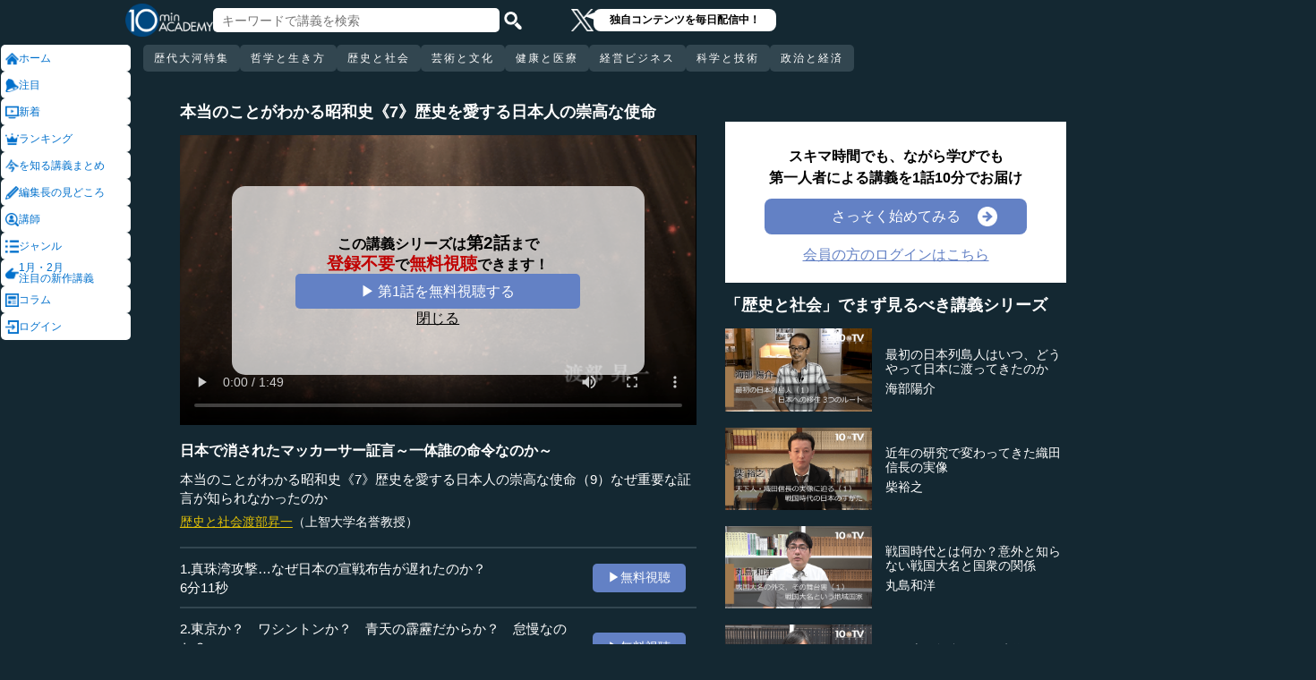

--- FILE ---
content_type: text/html; charset=UTF-8
request_url: https://10mtv.jp/pc/content/detail.php?movie_id=998
body_size: 20384
content:
<!DOCTYPE html>
<html lang="ja">
<head>
 <meta http-equiv="Content-Type" content="text/html; charset=UTF-8" />
 <script type="text/javascript" src="/js/jquery-1.9.0.min.js"></script>

<meta name="robots" content="noarchive" />
<link rel="stylesheet" type="text/css" href="https://10mtv.jp//pc/css/common.css.php">
<link rel="stylesheet" href="https://10mtv.jp//pc/css/flipsnap.css.php">
<script type="text/javascript" src="https://10mtv.jp/js/custom-scripting.js"></script>
<script type="text/javascript" src="https://10mtv.jp/js/util.js"></script>
<script type="text/javascript" src="https://10mtv.jp/js/flipsnap.min.js"></script>



<link href="https://10mtv.jp/js/lity-1.6.1/dist/lity.css" rel="stylesheet">
<script src="https://10mtv.jp/js/lity-1.6.1/dist/lity.js"></script>

<script src="/v2/js/jquery.lazyload.js"></script>

<link rel="stylesheet" href="https://10mtv.jp/pc/css/thumbnail.css.php" media="screen">
<script type="text/javascript" src="https://10mtv.jp/js/thumbnail.js.php"></script>

<style>
body {
	overflow-x: hidden;
}

#pagetop_box{
	left: auto;
	right: 15px;
	bottom: 120px;
}

.header-common{
	width: 100%;
	position: fixed;
	top: 0;
	z-index: 100;
	height: auto;
	background: #142832;
}
.left-menu{
	position: absolute;
	left: 0;
	top: 0;
	/*height: 100%;*/
	display: flex;
	flex-flow: column;
	/*flex-basis: 150px;
	flex-shrink: 0;*/
	row-gap: 8px;
	background: #142832;
	padding-top: 50px;
	width: 150px;
}
.header-common .left-menu .menu-item{
	display: flex;
	align-items: center;
	column-gap: 5px;
	width: 90%;
	margin-left: 1px;
	background: #fff;
	padding: 5px;
	border: none;
	border-radius: 5px;
	height: 20px;
	color: #0070CC;
}

.header-common .left-menu #mydata-item{
	width: 93.5%;
	margin-left: 0px;
	border-radius: 4px;
}


.mydata-add-class{
	background: #0070CC !important;
	border-bottom-left-radius: 0 !important;
	border-bottom-right-radius: 0 !important;
	color: #fff !important;
}

.header-common .active{
	background: #0070CC !important;
	color: #fff !important;
}
.header-common .left-menu .menu-item img{
	width: 15px;
	height: 15px;
}
.header-common .left-menu .menu-item .icon_text{
	font-size: 12px;
	line-height: 12px;
}
.header-common .header-inner{
	background: #142832;
	width: calc(100% - 150px);
	position: relative;
	margin-left: 150px;
}
.header-common .header-inner .header-top{
	display: flex;
	align-items: center;
	/*justify-content: space-between;*/
	column-gap: 30px;
	height: 45px;
}
.header-common .header-inner .header-logo{
	margin-left: -10px;
}
.header-common .header-inner .header-logo img{
	width: 98px;
	height: auto;
	padding-bottom: 0;
	vertical-align: bottom;
}
.header-common .header-inner .header-search{
	display: flex;
	align-items: center;
	height: 38px;
}
.search-input-box {
	flex-grow: 1;
	height: 70% !important;
	width: 300px !important;
	border: none !important;
	padding: 0 10px !important;
	border-radius: 5px;
}
.header-search img {
	width: 20px;
	height: 20px;
	cursor: pointer;
	padding: 0 5px;
}
.top-dummy{
	width: 150px;
}
/* スクロールバーを非表示化 */
.no-scrollbar::-webkit-scrollbar {
	display: none;
}
.no-scrollbar {
	-ms-overflow-style: none;
	scrollbar-width: none;
}

/* タブメニュー */
.header-common .header-inner .header-tab-menu{
	height: 40px;
	position: relative;
	width: 100%;
	display: grid;
	grid-template-columns: min-content 1fr min-content;
	align-items: center;
	justify-content: center;
}

/* 矢印ボタンのスタイル */
.header-common .header-inner .header-tab-menu .arrow-button {
	background-color: transparent;
	z-index: 10;
	border: none;
	outline: none;
	cursor: pointer;
	display: flex;
	align-items: center;
	justify-content: center;
	transition: all 0.3s ease-in-out;
	padding: 4px 5px;
}
#left-arrow {
	grid-column: 1;
}
#right-arrow {
	grid-column: 3;
}
.header-common .header-inner .header-tab-menu .arrow-button img {
	width: 20px;
	height: 20px;
}

/* 矢印を非表示にするクラス */
.hidden {
	opacity: 0;
	pointer-events: none;
	width: 0.1px;
	padding: 0;
	overflow: hidden;
}

/* 横スクロールメニューのスタイル */
.header-common .header-inner .header-tab-menu .scroll-menu {
	display: flex;
	align-items: center;
	overflow-x: auto;
	white-space: nowrap;
	height: 40px;
	gap: 16px;
	grid-column: 2;
}

/* ボタンのスタイル */
.header-common .header-inner .header-tab-menu .menu-button {
	display: inline-block;
	padding: 9px 12px;
	border-radius: 5px;
	height: 30px;
	font-size: 12px;
	line-height: 12px;
	font-weight: 500;
	flex-shrink: 0;
	background-color: #324650;
	transition: background-color 0.3s, color 0.3s;
	border: none;
	outline: none;
	cursor: pointer;
	color: #ffffff;
	letter-spacing: 2px;
}

/* 画面幅が750px以下の場合の調整 */
@media (max-width: 750px) {
	.header-common .header-inner .header-tab-menu {
		grid-template-columns: min-content 1fr;
	}
	#left-arrow {
		grid-column: 1;
	}
	#right-arrow {
		position: absolute;
		top: 0;
		right: 0;
		height: 100%;
		background: #142832;
		z-index: 10;
	}
	.search-input-box {
		width: clamp(150px, calc(100% - 20px), 300px) !important;
	}
}

.header-common .left-menu details{
	box-sizing: border-box;
	background: #fff;
	width: 145px;
	font-size: 12px;
	text-align: left;
	border-radius: 5px;
	margin-left: 1px;
}
.header-common .left-menu details summary{
	cursor: pointer;
	list-style: none;
}
.header-common .left-menu details summary::-webkit-details-marker{
	display: none;
}

.header-common .left-menu details ul{
	margin-top: 2px;
	padding: 0;
	list-style: none;
	max-height: 150px;
	overflow-y: auto;
	width: 100%;
	box-sizing: border-box;
}

.header-common .left-menu details ul::-webkit-scrollbar {
	width: 8px; 
	height: 8px;
}

.header-common .left-menu details ul::-webkit-scrollbar-thumb {
	background-color: #aaa; 
	border-radius: 4px;
}

.header-common .left-menu details ul::-webkit-scrollbar-corner {
	border-bottom-right-radius: 5px; 
	background: transparent;
}

.header-common .left-menu details li{
      margin: 0;
}

.header-common .left-menu details a{
	text-decoration: none;
	color: #338CD6;
	display: block;
	width: 100%;
	padding: 6px 8px 6px 17%;
	box-sizing: border-box;
	position: relative;
}

.header-common .left-menu details a::after{
	content: '';
	position: absolute;
	left: 8px;
	right: 8px;
	bottom: 0;

	height: 1px;
	background-color: #ddd;
}

/* 最後の項目には下線を表示しない */
.header-common .left-menu details ul li:last-child a::after{
	content: none;
}

/*
@media screen and (max-height: 1080px) and (max-width: 1920px) {
	.header-common .left-menu details ul{
		max-height: 70px!important;
	}

	.header-common .left-menu details a{
		padding: 2px 8px 2px 17%!important;
	}
}
*/

.mydata-list{
	max-height: 70px!important;
}

.mydata-list-a{
	padding: 2px 8px 2px 17%!important;
}

.top-register-box {
	width: 100%;
	background-color: #FFF;
	font-size: 14px;
	position: fixed;
	bottom: 0;
	left: 0;
	right: 0;
	z-index: 100;
}

.top-register-warp {
	margin: 7px 4px;
	background: #FFD700;
	border-radius: 5px;
}

.top-register-inner {
	display: flex;
	justify-content: center;
	align-items: center;
	gap: 40px;
	width: 980px;
	margin: 0 auto;
	padding: 5px 0;
}

.top-register-inner .entry {
	gap: 30px;
	display: flex;
	align-items: center;
	padding: 5px 20px 5px 70px;
	background: #142832;
	color: #fff;
	font-weight: bold;
	border-radius: 5px;
	white-space: nowrap;
	width: 250px;
	box-sizing: border-box;
}

.entry img {
	height: 20px;
	margin-left: auto;
}

.top-register-title {
	white-space: nowrap;
	align-self: center;
}

/* 注目デザイン */
.top-bell {
	position: fixed;
	bottom: 110px;
	right: 11px;
	display: flex;
	z-index: 1001;
}

.top-bell .bell-image {
	background: #fff;
	padding: 15px;
	display: flex;
	align-items: center;
	justify-content: center;
	flex-direction: column;
	border: 0;
	border-radius: 45px;
	width: 45px;
	flex-shrink: 0;
}

.top-bell .bell-image img {
	width: 25px;
	height: auto;
	display: block;
}

.top-bell .bell-image a {
	text-decoration: none;
}

.top-bell .bell-text {
	padding-top: 2px;
	font-size: 12px;
}

.x-area{
	display: flex;
	justify-content: center;
	align-items: center;
	gap: 15px;
	height: 45px;
	margin-left: 50px;
	padding: 20px 0;
}

.x-area .icon{
	flex-shrink: 0;
}

.x-area .icon img{
	width: 25px;
	aspect-ratio: 1 / 1;
	height: auto;
	display: block;
}

.balloon{
	position: relative;
	background: #ffffff;
	padding: 0 10px;
	border-radius: 8px;
	font-size: 12px;
	line-height: 1.3;
	color: #000;
}

.balloon::before{
	content: "";
	position: absolute;
	left: -10px;
	top: 32%;
	transform: translateY(-50%);
	border-width: 4px 11px 4px 0;
	border-style: solid;
	border-color: transparent #ffffff transparent transparent;
}

.balloon p{
	margin: 5px 8px;
	white-space: nowrap;
	font-weight: bold;
}

.balloon a{
	text-decoration: none;
	color: #000;
}
</style>

<script>
var pagetop_flag = false;

$(document).ready(function(){
	const scr_w = screen.width;
	const scr_h = screen.height;
	const aspect = scr_w / scr_h;

	// 幅 <= 1920 かつ 高さ < 1200
	if(scr_w <= 1920 && scr_h >= 600 && scr_h <= 1079 && aspect >= 1.70 && aspect <= 1.85) {
		$("#mydata-details ul").addClass("mydata-list");
		$("#mydata-details ul li a").addClass("mydata-list-a");
	}

	// スクロール位置
	const scr_idex = "0";
	$('#scroll-menu').scrollLeft(scr_idex);

	// トップへ戻るボタン
	var pagetop = $('#pagetop_box');
	$(window).scroll(function(){

		if($(this).scrollTop() > 400 ){
			if(!pagetop_flag){
				pagetop.fadeIn();
				pagetop_flag = true;
			}

	    	}else{
	    		if(pagetop_flag){
			    	pagetop.fadeOut();
	    			pagetop_flag = false;
	    		}
		}

	});

	pagetop.click(function(){
		$('body, html').animate({scrollTop:0}, 500);
		return false;
	});

	// 検索
	$('.top-serach').click(function() {
		$('#fm-header').submit();
	});

	$('#mydata-details').on('toggle', function() {
		const isOpened = this.open;
		if (isOpened) {
			$('#mydata-item').addClass('mydata-add-class');
			$('#mydata-icon').attr('src', 'https://10mtv.jp/v2/images/common/icons/pc/mydata_active.png');
		} else {
			$('#mydata-item').removeClass('mydata-add-class');
			$('#mydata-icon').attr('src', 'https://10mtv.jp/v2/images/common/icons/pc/mydata_inactive.png');
		}
	});

	$('.tab-menu-link').on('click', function(e) {
		var target = this.dataset.href;

		var idx = $('#scroll-menu').scrollLeft();
		if(idx > 0) {
			target = (target.includes('?')) ? target + "&scr_idex=" + idx : target + "?scr_idex=" + idx;
		}

//		setTimeout(function() {
			window.location.href = target;
//		}, 500); 
	});
});

$(document).ready(function() {
	const scrollMenu = $('#scroll-menu');
	const leftArrow = $('#left-arrow');
	const rightArrow = $('#right-arrow');
	const scrollAmount = 200;
	const tolerance = 5;

	const checkArrows = () => {
		// scrollWidthはjQueryでは取得できないため、ネイティブのDOM要素を使用
		const scrollWidth = scrollMenu.prop('scrollWidth');
		const clientWidth = scrollMenu.width();

		// Math.round() を使用して、スクロール値の比較における微小な差を吸収
		const scrollLeft = Math.round(scrollMenu.scrollLeft());
		const maxScrollLeft = Math.round(scrollWidth - clientWidth);

		// スクロールが必要かどうかを判定
		const isScrollNeeded = scrollWidth > clientWidth + tolerance;

		if (isScrollNeeded) {
			// 左矢印の表示/非表示を切り替え
			// scrollLeft が 0 (または tolerance 内) なら非表示
			leftArrow.toggleClass('hidden', scrollLeft <= tolerance);

			// 右矢印の表示/非表示を切り替え
			// scrollLeft が最大スクロール位置 (またはその tolerance 内) なら非表示
			rightArrow.toggleClass('hidden', scrollLeft >= maxScrollLeft - tolerance);
		} else {
			// スクロールが必要ない場合は両方の矢印を非表示
			leftArrow.addClass('hidden');
			rightArrow.addClass('hidden');
		}
	};

	// 左矢印クリック
	leftArrow.on('click', function() {
		// 現在のスクロール位置から scrollAmount 分引く
		scrollMenu.scrollLeft(scrollMenu.scrollLeft() - scrollAmount);

		// スクロール後、矢印のチェックを非同期で実行
		setTimeout(checkArrows, 50);
	});

	// 右矢印クリック時
	rightArrow.on('click', function() {
		// 現在のスクロール位置に scrollAmount 分足す
		scrollMenu.scrollLeft(scrollMenu.scrollLeft() + scrollAmount);

		// スクロール後、矢印のチェックを非同期で実行
		setTimeout(checkArrows, 50);
	});

	// スクロール時とウィンドウリサイズ時に矢印をチェック
	scrollMenu.on('scroll', checkArrows);

	// ウィンドウリサイズ時は、スクロールバーの出現/消失の処理を考慮してディレイを入れる
	$(window).on('resize', function() {
		setTimeout(checkArrows, 150);
	});

	// 初期実行
	checkArrows();
});

</script>

<!-- Google Ad Manager (GPT) -->
<script async src="https://securepubads.g.doubleclick.net/tag/js/gpt.js"></script>


<!-- Google Tag Manager -->
<script>(function(w,d,s,l,i){w[l]=w[l]||[];w[l].push({'gtm.start':
new Date().getTime(),event:'gtm.js'});var f=d.getElementsByTagName(s)[0],
j=d.createElement(s),dl=l!='dataLayer'?'&l='+l:'';j.async=true;j.src=
'https://www.googletagmanager.com/gtm.js?id='+i+dl;f.parentNode.insertBefore(j,f);
})(window,document,'script','dataLayer','GTM-5KW5K8F5');</script>
<!-- End Google Tag Manager -->

<link rel="apple-touch-icon" href="https://10mtv.jp/image/icon2.png">

<title>日本で消されたマッカーサー証言～一体誰の命令なのか～ - 渡部昇一 | 教養動画メディア『テンミニッツ・アカデミー』</title>

<meta property="fb:app_id" content="1668188140098602" />
<meta property="og:type" content="article"/>
<meta property="og:title" content="日本で消されたマッカーサー証言～一体誰の命令なのか～ - 渡部昇一 | 教養動画メディア『テンミニッツ・アカデミー』"/>
<meta property="og:description" content="アメリカ上院軍事・外交合同委員会で語ったマッカーサー証言を、日本のマスコミは一切報道しなかった。アメリカで、その記事が出ていることを知らなかったわけではない。日本のマスコミは、マッカーサーが「日本は自衛のために戦った」と証言した部分を省いて報道しているのだ。上智大学名誉教授・渡部昇一氏によるシリーズ「本当のことがわかる昭和史」第七章・第９回。" />
<meta property="og:site_name" content="テンミニッツ・アカデミー"/>

<meta name="twitter:card" content="summary_large_image">
<meta name="twitter:site" content="@10mtv_opinion">
<meta name="twitter:title" content="日本で消されたマッカーサー証言～一体誰の命令なのか～ - 渡部昇一 | 教養動画メディア『テンミニッツ・アカデミー』">
<meta name="twitter:description" content="アメリカ上院軍事・外交合同委員会で語ったマッカーサー証言を、日本のマスコミは一切報道しなかった。アメリカで、その記事が出ていることを知らなかったわけではない。日本のマスコミは、マッカーサーが「日本は自衛のために戦った」と証言した部分を省いて報道しているのだ。上智大学名誉教授・渡部昇一氏によるシリーズ「本当のことがわかる昭和史」第七章・第９回。">
<meta name="description" content="アメリカ上院軍事・外交合同委員会で語ったマッカーサー証言を、日本のマスコミは一切報道しなかった。アメリカで、その記事が出ていることを知らなかったわけではない。日本のマスコミは、マッカーサーが「日本は自衛のために戦った」と証言した部分を省いて報道しているのだ。上智大学名誉教授・渡部昇一氏によるシリーズ「本当のことがわかる昭和史」第七章・第９回。">
<meta property="og:image" content="https://10mtv.jp/image/movie_poster.php?movie_id=998&lecturer_id=88" />
<meta name="twitter:image" content="https://10mtv.jp/image/movie_poster.php?movie_id=998&lecturer_id=88">

<script type="application/ld+json">
{
	"@context": "https://schema.org",
	"@type": "Article",
	"headline": "日本で消されたマッカーサー証言～一体誰の命令なのか～",
	"image": [
		"https://10mtv.jp/image/movie_poster.php?movie_id=998&lecturer_id=88"
	],
	"datePublished": "2015-09-21T00:00:18+09:00",
	"dateModified": "2015-09-21T00:00:18+09:00",
	"author": {
		"@type": "Person",
		"name": "渡部昇一",
		"jobTitle": "上智大学名誉教授",
		"url": "https://10mtv.jp/pc/content/lecturer_detail.php?lecturer_id=88",
		"worksFor": {
			"@type": "Organization",
			"name": "上智大学名誉教授"
		}
	},
	"publisher": {
		"@type": "Organization",
		"name": "テンミニッツ・アカデミー",
		"logo": {
			"@type": "ImageObject",
			"url": "https://10mtv.jp/v2/images/common/site-image.png"
		}
	},
	"description": "アメリカ上院軍事・外交合同委員会で語ったマッカーサー証言を、日本のマスコミは一切報道しなかった。アメリカで、その記事が出ていることを知らなかったわけではない。日本のマスコミは、マッカーサーが「日本は自衛のために戦った」と証言した部分を省いて報道しているのだ。上智大学名誉教授・渡部昇一氏によるシリーズ「本当のことがわかる昭和史」第七章・第９回。"
}
</script>

<script type="application/ld+json">
{
	"@context": "https://schema.org",
	"@type": "BreadcrumbList",
	"itemListElement":
	[
		{
			"@type": "ListItem",
			"position": 1,
			"name": "テンミニッツ・アカデミー",
			"item": "https://10mtv.jp/"
		},
		{
			"@type": "ListItem",
			"position": 2,
			"name": "講師一覧",
			"item": "https://10mtv.jp/pc/content/lecturer_list.php"
		},
		{
			"@type": "ListItem",
			"position": 3,
			"name": "渡部昇一",
			"item": "https://10mtv.jp/pc/content/lecturer_detail.php?lecturer_id=88"
		},
		{
			"@type": "ListItem",
			"position": 4,
			"name": "日本で消されたマッカーサー証言～一体誰の命令なのか～",
			"item": "https://10mtv.jp/pc/content/detail.php?movie_id=998"
		}
	]
}
</script>

</head>




<body>
<!-- Google Tag Manager (noscript) -->
<noscript><iframe src="https://www.googletagmanager.com/ns.html?id=GTM-5KW5K8F5"
height="0" width="0" style="display:none;visibility:hidden"></iframe></noscript>
<!-- End Google Tag Manager (noscript) -->


<img id="pagetop_box" src="https://10mtv.jp/v2/images/common/back_to_top.png">

<header class="header-common">

	<div class="left-menu">
		<a href="/index.php">
<div class="menu-item">
	<img src="https://10mtv.jp/v2/images/common/icons/pc/home_inactive.png" alt="ホーム">
	<div class="icon_text">ホーム</div>
</div>
</a><a href="/pc/content/detail.php?movie_id=6101"
	onclick="gtag('event', 'select_content', {'group_id': '非会員','item_list_name': 'ホーム枠_注目ダイレクト','item_brand': '歌舞伎はスゴイ','item_name': '歌舞伎はスゴイ(1)市川團十郎の何がスゴイか（前編）','item_category': '歴史と社会','item_category2': '歴史・民族'});">
<div class="menu-item">
	<img src="https://10mtv.jp/v2/images/common/icons/pc/bell_inactive.png" alt="注目">
	<div class="icon_text">注目</div>
</div>
</a><a href="/pc/content/search_list.php">
<div class="menu-item">
	<img src="https://10mtv.jp/v2/images/common/icons/pc/new_inactive.png" alt="新着">
	<div class="icon_text">新着</div>
</div>
</a><a href="/pc/content/ranking.php">
<div class="menu-item">
	<img src="https://10mtv.jp/v2/images/common/icons/pc/rank_inactive.png" alt="ランキング">
	<div class="icon_text">ランキング</div>
</div>
</a><a href="/pc/feature/index.php">
<div class="menu-item">
	<img src="https://10mtv.jp/v2/images/common/icons/pc/special_inactive.png" alt="今を知る講義まとめ">
	<div class="icon_text">を知る講義まとめ</div>
</div>
</a><a href="/pc/highlight/"
	onclick="gtag('event', 'select_content', {'group_id': '非会員','item_list_name': 'ホームボタン_編集長が語る','item_brand': '','item_name': '編集長が語るページ','item_category': '','item_category2': ''});">
<div class="menu-item">
	<img src="https://10mtv.jp/v2/images/common/icons/pc/highlight_inactive.png" alt="編集長の見どころ">
	<div class="icon_text">編集長の見どころ</div>
</div>
</a><a href="/pc/content/lecturer_list.php">
<div class="menu-item">
	<img src="https://10mtv.jp/v2/images/common/icons/pc/lecturer_inactive.png" alt="講師">
	<div class="icon_text">講師</div>
</div>
</a><a href="/pc/content/genre.php"
	onclick="gtag('event', 'select_content', {'group_id': '非会員','item_list_name': 'ホームボタン_ジャンル','item_brand': '','item_name': 'ジャンルページ','item_category': '','item_category2': ''});">
<div class="menu-item">
	<img src="https://10mtv.jp/v2/images/common/icons/pc/genre_inactive.png" alt="ジャンル">
	<div class="icon_text">ジャンル</div>
</div>
</a><a href="/program_guide/"
	onclick="gtag('event', 'select_content', {'group_id': '非会員','item_list_name': 'ホームボタン_注目の新作講義','item_brand': '','item_name': 'プログラムガイド','item_category': '','item_category2': ''});">
<div class="menu-item">
	<img src="https://10mtv.jp/v2/images/common/icons/pc/guide_inactive.png" alt="1月・2月<br>注目の新作講義">
	<div class="icon_text">1月・2月<br>注目の新作講義</div>
</div>
</a><a href="/pc/column/"
	onclick="gtag('event', 'select_content', {'group_id': '非会員','item_list_name': 'ホームボタン_コラム','item_brand': '','item_name': 'コラムページ','item_category': '','item_category2': ''});">
<div class="menu-item">
	<img src="https://10mtv.jp/v2/images/common/icons/pc/column_inactive.png" alt="コラム">
	<div class="icon_text">コラム</div>
</div>
</a><a href="/pc/login.php">
<div class="menu-item">
	<img src="https://10mtv.jp/v2/images/common/icons/pc/login_inactive.png" alt="ログイン">
	<div class="icon_text">ログイン</div>
</div>
</a>
	</div>

	<div class="header-inner">
		<div class="header-top">
			<div class="header-logo">
				<a href="https://10mtv.jp/index.php" style="display: block;text-align: center;">
					<img src="/v2/images/non_member/pc_top_logo.png" alt="テンミニッツ・アカデミー｜有識者による1話10分のオンライン講義">
				</a>
			</div>
			<form method="get" action="https://10mtv.jp/pc/content/search_list.php" id="fm-header">
			<div class="header-search">
				<input type="text" name="keyword" class="search-input-box" value="" placeholder="キーワードで講義を検索">
				<img class="top-serach" src="/v2/images/common/icon_search.png" alt="検索">
			</div>
			</form>
			<div class="x-area">
				<div class="icon">
					<a href="https://x.com/10mtv_opinion" target="_blank" rel="noopener noreferrer">
					<img src="/v2/images/common/icons/logo-white.png" alt="エックス">
					</a>
				</div>
				<div class="balloon">
					<a href="https://x.com/10mtv_opinion" target="_blank" rel="noopener noreferrer">
					<p>
						独自コンテンツを毎日配信中！
					</p>
					</a>
				</div>
			</div>
		</div>
		<div class="header-tab-menu">
			<button id="left-arrow" class="arrow-button hidden" aria-label="前の項目へ">
				<img src="/v2/images/common/icons/pc/left_arrow.png" alt="前へ">
			</button>

			<nav id="scroll-menu" class="scroll-menu no-scrollbar">
				<button class="menu-button tab-menu-link" data-href="/pc/custom/index.php?tag_id=90">歴代大河特集</button><button class="menu-button tab-menu-link" data-href="/index.php?tag_id=4">哲学と生き方</button><button class="menu-button tab-menu-link" data-href="/index.php?tag_id=2">歴史と社会</button><button class="menu-button tab-menu-link" data-href="/index.php?tag_id=5">芸術と文化</button><button class="menu-button tab-menu-link" data-href="/index.php?tag_id=7">健康と医療</button><button class="menu-button tab-menu-link" data-href="/index.php?tag_id=6">経営ビジネス</button><button class="menu-button tab-menu-link" data-href="/index.php?tag_id=3">科学と技術</button><button class="menu-button tab-menu-link" data-href="/index.php?tag_id=1">政治と経済</button>
			</nav>

			<button id="right-arrow" class="arrow-button hidden" aria-label="次の項目へ">
				<img src="/v2/images/common/icons/pc/right_arrow.png" alt="次へ">
			</button>
		</div>
	</div>
</header>
<script src="https://10mtv.jp/v2/js/jquery.lazyload.js"></script>
<script>
// Lazy Loadを起動する
$( function(){
	$( 'img.lazy' ).lazyload({
		threshold: 500 ,		// 200pxの距離まで近づいたら表示する
		effect: "fadeIn" ,		// じわじわっと表示させる
		effect_speed: 1000 ,	// 1秒かけて表示させる
	});

	$( 'img.lazy_doc_img' ).lazyload({
		effect: "fadeIn" ,		// じわじわっと表示させる
		effect_speed: 1000 ,	// 1秒かけて表示させる
		event: 'sporty'
	});
});

$(document).ready(function(){

	const judge_sec = 89;
	const judge_sec2 = "204";
	const free_flag = "0";
	var send_flg = 0;

	// 講義操作
	const video = $('#video_id').get(0);
	if(free_flag == 0) {
		//----------------------------------------------------------
		// video -> timeupdate
		//----------------------------------------------------------
		video.addEventListener("timeupdate", function() {
			if(parseInt(video.currentTime) >= judge_sec){
				video.pause();
				//video.currentTime = 0;
				video.controls = false;
				$("#video_id").css("visibility","hidden");
				$(".video-overlay2").show();
			}
		}, false);
	} else {
		video.addEventListener("ended", function() {
			video.pause();
			video.controls = false;
			//send_flg = 2;
			$("#video_id").removeClass("video_scroll");
			$('#video_scroll_close').hide();
			$('#video_scroll_title').hide();
			$("#video_id").css("visibility","hidden");
			$(".video-overlay2").show();
		}, false);

		video.addEventListener("timeupdate", function() {
			if(send_flg == 1) {
				// 再生時間が80%を超過
				if(parseInt(video.currentTime) >= judge_sec2){
					send_flg = 2;
					send_data(1);
				}
			}
		}, false);
	}

	$("#video_play").click(function(){
		$(".video-overlay").hide();

		// 講義視聴回数を保存
		if(send_flg == 0) {
			send_flg = 1;
			send_data(0);
		}
		video.play();
	});

	// 再生データを送信（初回・80%再生時）
	function send_data(play_type) {
		var send_url = "https://10mtv.jp/api/free_movie/set_free_movie.php";

		$.ajax({
			type: 'POST',
			dataType:'json',
			url:send_url,
			data:{
				movie_id:998,
				hash:"322bb",
				play_type:play_type,
				platform:1,
			},
			success:function(data) {
				console.log("success:"+data.ret);
			},
			error:function(XMLHttpRequest, textStatus, errorThrown) {
				console.log("error");
			}
		});
	}

	$(".close-overlay").click(function(){
		$(".video-overlay").hide();
		video.play();
	});

	var scroll_status = 0;
	$(window).scroll(function () {
		if(send_flg == 1) {
			scroll_pos = $(window).scrollTop();

			if(scroll_pos > $('#video-pos').offset().top-10) {
				if(scroll_status == 0){
					$('#video_id').hide();
					$("#video_id").addClass("video_scroll");
					$('#video_id').fadeIn(500);

					$('#video_scroll_title').fadeIn(500);

					scroll_status = 1;
				}
			} else {
				$("#video_id").removeClass("video_scroll");
				$('#video_scroll_close').hide();
				$('#video_scroll_title').hide();

				scroll_status = 0;
			}
		}
	});

	$('#video_scroll_close').on('click',function(){
    	$("#video_id").removeClass("video_scroll");
		$('#video_scroll_close').hide();
		$('#video_scroll_title').hide();
	});

	$('#video_id').hover(function(){
		if(scroll_status == 1){
			$('#video_scroll_close').show();
		}
	},function(){
		$('#video_scroll_close').hide();
	});
	
	$('#video_scroll_close').hover(function(){
		$('#video_scroll_close').show();
	},function(){
		$('#video_scroll_close').hide();
	});

	$('#video_scroll_title').hover(function(){
		$('#video_scroll_close').show();
	},function(){
		$('#video_scroll_close').hide();
	});
});

// ボタンの開閉処理
document.addEventListener('DOMContentLoaded', () => {
	const detailsElement = document.getElementById("my-details");
	if(detailsElement) {
		const toggleButton = detailsElement.nextElementSibling;
		const maskElement = document.getElementById("mask");

		// ボタンの初期設定
		if (detailsElement.open) {
			toggleButton.textContent = "講義一覧を閉じる\u25b2";
		} else {
			toggleButton.textContent = "講義一覧を見る\u25bc";
		}

		// ボタン開閉時
		detailsElement.addEventListener('toggle', () => {
			if (detailsElement.open) {
				maskElement.classList.remove("hide-text-mask-v2");
				toggleButton.textContent = "講義一覧を閉じる\u25b2";
			} else {
				maskElement.classList.add("hide-text-mask-v2");
				toggleButton.textContent = "講義一覧を見る\u25bc";
			}
		});

		// 開閉処理
		toggleButton.addEventListener('click', () => {
			detailsElement.open = !detailsElement.open;
		});
	}
});

</script>

<style>
body{
	margin: 0;
	padding: 0;
	background: #142832;
}
.main-content{
	width: 100%;
	margin-left: 150px;
	padding: 100px 0 5% 40px;
	background: #142832 !important;
	color: #fff;
}
.inner-content{
	width: 85%;
	margin: 0;
	display: flex;
	justify-content: flex-start;
	min-width: 980px;
}
.inner-content .title{
	/*font-size: clamp(1rem, 1.2vw, 1.2vw);*/
	font-size: 18px;
	font-weight: bold;
	margin-bottom: 15px;
}
.inner-content .inner-left{
	width:53%;
	margin: 15px 3% 0 1%;
}
.video-wrapper{
	position: relative;
	top: 0;
	left: 0;
	width: 100%;
	aspect-ratio: 16 / 9;
	background: #000;
	overflow: hidden;
}
.video-wrapper video{
	background: #000000;
	width: 100%;
	height: 100%
	bject-fit: cover;
	vertical-align: bottom;
}
.video_scroll {
	position: fixed;
	top: 60px;
	bottom: auto;
	right: 10px;
	z-index: 1000;
	width: 278px!important;
	height: 150px;
	background: #000;
	opacity: 1.0;
	border: 1px solid #000000;
	outline: none;
}
#video_scroll_close {
	position:fixed;
	top:10px;
	bottom:auto;
	right:10px;
	z-index:2000;
	cursor:pointer;
	background:#555555;
	color:#cccccc;
	font-size:14px;
	padding:5px;
}

#video_scroll_title {
	position:fixed;
	top:10px;
	bottom:auto;
	right:10px;
	width:270px;
	height:40px;
	z-index:1000;
	background:#000;
	color:#dddddd;
	font-size:14px;
	padding:5px;
}
.video-overlay{
	position: absolute;
	top: 0;
	left: 0;
	width: 100%;
	height: 100%;
	background-color: rgba(0, 0, 0, 0.2);
	display: flex;
	justify-content: center;
	align-items: center;
	z-index: 1;
}
.video-overlay .video-overlay-wrapper{
	display: flex;
	flex-direction: column;
	justify-content: center;
	align-items: center;
	text-align: center;
	row-gap: 10%;
	background: rgba(255, 255, 255, 0.7);
	width: 80%;
	border-radius: 15px;
}
.video-overlay .video-overlay-wrapper .text{
	font-size: clamp(1rem, 1.2vw, 1.2vw);
	color: #000;
	font-weight: bold;
	line-height: 1.2;
}
.video-overlay .video-overlay-wrapper .text span{
	font-size: clamp(1.2rem, 1.4vw, 1.4vw);
	color: #C00000;
}
.video-overlay .video-overlay-wrapper .play-button{
	width: 65%;
	text-align: center;
	padding: 2%;
	background: #6381C5;
	color: #fff;
	font-size: clamp(1rem, 1.2vw, 1.2vw);
	text-decoration: none;
	border-radius: 5px;
	cursor: pointer;
}
.video-overlay .video-overlay-wrapper .close-overlay{
	color: #000;
	font-size: clamp(1rem, 1.2vw, 1.2vw);
	text-decoration: underline;
	cursor: pointer;
}
.video-overlay2{
	display: none;
	position: absolute;
	top: 0;
	left: 0;
	height: 100%;
	width: 100%;
	margin: 0 auto;
	padding: 6% 7% 5%;
	box-sizing: border-box;
	color: #000;
	background: #fff;
}
.video-overlay2 .top-content{
	text-align: left;
	margin-bottom: 8%;
	margin-left: 10.5%;
}
.video-overlay2 .top-content .text{
	display: inline-block;
	background: #142832;
	color: #fff;
	font-size: clamp(1rem, 1.2vw, 1.2vw);
	font-weight: bold;
	margin-top: 2%;
	padding: 2.5%;
}
.video-overlay2 .bottom-content{
	text-align: center;
	font-weight: bold;
}
.video-overlay2 .bottom-content .text{
	margin-bottom: 1%;
	font-size: clamp(1rem, 1.2vw, 1.2vw);
}
.video-overlay2 .bottom-content .register-button{
	display: flex;
	align-items: center;
	justify-content: center;
	gap: 15px;
	width: 75%;
	margin: 0 auto;
	padding: 2%;
	background: #FFD700;
	color: #000;
	border-radius: 6px;
	text-decoration: none;
}
.video-overlay2 .bottom-content .register-button .left{
	display: flex;
	align-items: center;
	justify-content: center;
	font-size: clamp(1.2rem, 1.4vw, 1.4vw);
	letter-spacing: 0.05em;
}
.video-overlay2 .bottom-content .register-button .right{
	display: flex;
	align-items: center;
	justify-content: center;
}
.video-overlay2 .bottom-content .register-button .right img{
	width: 1.8vw;
	min-width: 25px;
}

.video-overlay2 .content .text1{
	font-size: clamp(1.2rem, 1.4vw, 1.4vw);
	font-weight: bold;
}
.video-overlay2 .content .text2{
	font-weight: bold;
	margin-top: 10%;
	font-size: clamp(1.3rem, 1.6vw, 1.6vw);
	line-height: 1.2;
}
.video-overlay2 .content .next-button{
	display: block;
	width: 60%;
	margin: 0 auto;
	margin-top: 10%;
	padding: 2%;
	background: #6381C5;
	text-align: center;
	font-size: clamp(1rem, 1.2vw, 1.2vw);
	color: #fff;
	text-decoration: none;
	border-radius: 5px;
}
.inner-left .video-content .catch{
	margin: 3% 0 2%;
	font-size: 16px;
	font-weight: bold;
}
.inner-left .video-content .movie-name{
	padding-bottom: 1%;
}
.inner-left .other-deta{
	display: flex;
	column-gap: 2%;
	font-size: 14px;
}
.inner-left .other-deta a{
	color: #E1C006;
	text-decoration: underline;
}
.inner-left .series-content{
	margin-top: 3%;
}
.inner-left .series-content .wrapper{
	display: flex;
	position: relative;
	padding: 2% 0;
	align-items: center;
	column-gap: 1%;
	border-bottom: 2px solid #324650;
}
.inner-left .series-content .wrapper-add{
	border-top: 2px solid #324650;
}
.inner-left .series-content .left{
	width: 80%;
}
.inner-left .series-content .left a{
	color: #fff;
	text-decoration: none;
}
.inner-left .series-content .right{
	width: 19%;
	display: flex;
	justify-content: end;
	text-align: center;
}
.inner-left .series-content .right a{
	display: contents;
	width: 100%;
	color: #fff;
	text-decoration: none;
}
.inner-left .series-content .right .free-play-botton {
	width: 85%;
	padding: 5%;
	background: #6381C5;
	border-radius: 5px;
	font-size: 14px;
}
.series-content .unlisted{
	color: #6B7377;
}
.inner-left details {
	padding: 0;
	margin: 0;
	padding-bottom: 15px;
	width: 100%;
}
.inner-left summary {
	list-style: none;
	cursor: pointer;
	display: flex;
	column-gap: 1%;
	align-items: center;
	width: 100%;
	padding: 0;
	margin: 0;
}
.inner-left summary::-webkit-details-marker {
	display: none;
}
.inner-left .toggle-button {
	position: absolute;
	bottom: 0;
	left: 50%;
	transform: translate(-50%, 50%);
	background-color: #FFF;
	color: #000;
	font-weight: bold;
	padding: 0.5% 3%;
	border: 1px solid #324650;
	border-radius: 15px;
	z-index: 1;
	white-space: nowrap;
	cursor: pointer;
}
.inner-left .inner-line {
	border: none;
	border-top: 2px solid #324650;
	margin: 15px 0 0;
	width: 100%;
}
.inner-left details > .wrapper {
	padding-left: 0;
}
.inner-left .series-content details .wrapper:last-child {
	border-bottom: none !important;
	padding-bottom: 0;
}
.inner-left .movie-text {
	margin-top: 5%;
}
.inner-left .movie-text .text-data{
	position:relative;
	padding-top: 5%;
}
.inner-left .movie-text .text-data a{
	color: #fff;
	text-decoration: underline;
	text-underline-offset: 2px;
}
.inner-left .movie_category .genre-link{
	display: flex;
}
.inner-left .movie_category ul{
	clear: both;
	margin: 0;
	padding: 0;
	list-style: none;
	line-height: 160%;
}
.inner-left .movie_category ul li{
	margin: 0 10px 0 0;
}
.inner-left .movie_category ul li:before{
	content: " > ";
}
.inner-left .movie_category ul li:first-child:before{
	content: "";
}
.inner-left .movie_category ul li a{
	color: #fff;
}
.inner-left .hide-text-mask-v2{
	bottom: 0;
	height: 100px;
	width: 100%;
	left: 0px;
	position: absolute;
	z-index: 1;
	background-image: -webkit-linear-gradient(top, rgba(20, 40, 50, 0) 0%, rgba(20, 40, 50, 0.7) 50%, rgba(20, 40, 50, 1) 100%);
}
.inner-left .register-box{
	/*margin-top: 5%;*/
	padding: 4% 0;
	text-align: center;
	background: #142832;
	line-height: 2;
}
.inner-left .register-box .register-title{
	color: #FFF;
	font-size: clamp(1rem, 1.2vw, 1.2vw);
	font-weight: bold;
	/*padding-bottom: 3%;*/
}
.inner-left .register-box .entry{
	position: relative;
	margin: 0 auto;
	padding: 0.5%;
	width: 50%;
	background: #6381C5;
	border-radius: 8px;
	font-size: clamp(1.2rem, 1.4vw, 1.4vw);
	font-weight: bold;
}
.inner-left .register-box .entry a{
	text-decoration: none;
	color: #ffffff;
}
.inner-left .register-box .entry .arrow{
	width: 30%;
	display: flex;
	justify-content: center;
	position: absolute;
	top: 0;
	bottom: 0;
	right: 0;
}
.inner-left .register-box .entry .arrow img{
	margin: auto;
	width: 25%;
	aspect-ratio: 1 / 1;
	height: auto;
}
.inner-left .register-box .login{
	margin-top: 0.5%;
	font-size: clamp(1rem, 1.2vw, 1.2vw);
}
.inner-left .register-box .login a{
	color: #fff;
	text-decoration: underline;
}

.inner-left #breadcrumbs {
	color: #fff !important;
}
.inner-left #breadcrumbs ol, #breadcrumbs ol li {
	padding: 0;
	margin: 0;
}
.inner-left #breadcrumbs ol li {
	display: inline;
	list-style-type: none;
}
.inner-left #breadcrumbs ol li a {
	color: #fff !important;
	text-decoration: underline;
}
.inner-left #breadcrumbs ol li:first-child:before {
	content: "";
}
.inner-left #breadcrumbs ol li:before {
	content: " > ";
}
.inner-right{
	width:35%
}
.two-column-grid{
	display: grid;
	grid-template-columns: 43% auto;
	align-items: center;
	gap: 15px;
	font-size: 14px;
	line-height: 1.2;
}
.two-column-grid img{
	width: 100%;
	aspect-ratio: 16 / 9;
	object-fit: cover;
}
.two-column-grid a{
	color: #fff;
}
.two-column-grid .lecturer{
	margin-top: 3%;
}
.inner-right .register-box{
	/*margin-top: 5%;*/
	padding: 4% 0;
	text-align: center;
	background: #fff;
	line-height: 2;
}
.inner-right .register-box .register-title{
	color: #000;
	font-size: clamp(1rem, 1.2vw, 1.2vw);
	font-weight: bold;
	padding: 3% 0;
	line-height: 1.5;
}
.inner-right .register-box .entry{
	position: relative;
	margin: 0 auto;
	padding: 1%;
	width: 75%;
	background: #6381C5;
	border-radius: 8px;
	font-size: clamp(1rem, 1.2vw, 1.2vw);
}
.inner-right .register-box .entry a{
	text-decoration: none;
	color: #ffffff;
}
.inner-right .register-box .entry .arrow{
	width: 30%;
	display: flex;
	justify-content: center;
	position: absolute;
	top: 0;
	bottom: 0;
	right: 0;
}
.inner-right .register-box .entry .arrow img{
	margin: auto;
	width: 25%;
	aspect-ratio: 1 / 1;
	height: auto;
}
.inner-right .register-box .login{
	margin-top: 2%;
	font-size: clamp(1rem, 1.2vw, 1.2vw);
}
.inner-right .register-box .login a{
	color: #6381C5;
	text-decoration: underline;
}
</style>


<div class="main-content">

	<!-- video scroll -->
	<div id="video_scroll_close" style="display:none;">
		閉じる
	</div>

	<div id="video_scroll_title" style="display:none;">
		<div style="font-weight:bold; font-size:14px; padding-left:5px; margin-right:15px; overflow:hidden; text-overflow: ellipsis; white-space:nowrap;">
			日本で消されたマッカーサー証言～一体誰の命令なのか～
		</div>
		<div style="font-size:12px; padding-left:5px; margin-right:15px; overflow:hidden; text-overflow: ellipsis; white-space:nowrap;"">
			本当のことがわかる昭和史《7》歴史を愛する日本人の崇高な使命（9）なぜ重要な証言が知られなかったのか
		</div>
	</div>
	<!-- video scroll end -->

	<div class="inner-content">
		<div class="inner-left">
			<div class="title">本当のことがわかる昭和史《7》歴史を愛する日本人の崇高な使命</div>			<section>
				<div class="video-wrapper">
					<video
					 src="/pc/content/free_mp4.php?movie_id=998"
					 id="video_id"
					 onclick="videoControl();"
					 webkit-playsinline="webkit-playsinline"
					 x-webkit-airplay="allow"
					 playsinline="playsinline"
					 controls="controls"
					 controlsList="nodownload"
					 oncontextmenu="return false;"
					 style="background:#000000; width: 100%; vertical-align: bottom;"
					 poster="/image/movie_poster.php?movie_id=998&lecturer_id=88"
					></video>
					<!-- videoオーバレイ -->
<div class="video-overlay">
	<div class="video-overlay-wrapper" style="height: 65%;">
		<div class="text">
	この講義シリーズは<span style="color: #000;">第2話</span>まで<br>
	<span>登録不要</span>で<span>無料視聴</span>できます！
</div>
<a href="/pc/content/detail.php?movie_id=1006" class="play-button">
	&#9654;&thinsp;第1話を無料視聴する
</a>
<div class="close-overlay">
	閉じる
</div>
	</div>
</div>
					<!-- videoオーバレイ2 -->
<div class="video-overlay2">
	<div class="top-content">
		<div class="text">
			この講義の続きはもちろん、
		</div>
		<div class="text">
			5,000本以上の動画を好きなだけ見られる。
		</div>
	</div>

	<div class="bottom-content">
		<div class="text">
			スキマ時間に“一流の教養”が身につく
		</div>
		<a href="/coupon/input_mail.php" class="register-button">
			<div class="left">
				まずは<span style="color: #ff0000;">72時間￥0</span>で体験
			</div>
			<div class="right">
				<img src="/v2/images/lp_view/arrow.png">
			</div>
		</div>
	</a>
</div>
				</div>
				<div id="video-pos"></div>

				<div class="video-content">
					<div class="catch">日本で消されたマッカーサー証言～一体誰の命令なのか～</div>
					<div class="movie-name">本当のことがわかる昭和史《7》歴史を愛する日本人の崇高な使命（9）なぜ重要な証言が知られなかったのか</div>
					<div class="other-deta">
						<div style="white-space: nowrap;">
							<a href="/?tag_id=2">歴史と社会</a>
						</div>
						<div>
							<a href="/pc/content/lecturer_detail.php?lecturer_id=88" rel="nofollow">渡部昇一</a>（上智大学名誉教授）
						<div>
					</div>
				</div>
			</section>
			<section>
				<div class="series-content">					<div class="wrapper wrapper-add">						<div class="left">
							<a href="/pc/content/detail.php?movie_id=1006">
							<div id="t1006">
							1.真珠湾攻撃…なぜ日本の宣戦布告が遅れたのか？
							</div>
							<div>
							6分11秒
							</div>
							</a>						</div>
						<div class="right">							<a href="/pc/content/detail.php?movie_id=1006" id="w1006" aria-labelledby="w1006 t1006">
							<div class="free-play-botton">
								▶無料視聴
							</div>
							</a>						</div>					</div>					<div class="wrapper">						<div class="left">
							<a href="/pc/content/detail.php?movie_id=1005">
							<div id="t1005">
							2.東京か？　ワシントンか？　青天の霹靂だからか？　怠慢なのか？
							</div>
							<div>
							9秒
							</div>
							</a>						</div>
						<div class="right">							<a href="/pc/content/detail.php?movie_id=1005" id="w1005" aria-labelledby="w1005 t1005">
							<div class="free-play-botton">
								▶無料視聴
							</div>
							</a>						</div>					</div>					<div class="wrapper">						<div class="left">
							<a href="/pc/content/detail.php?movie_id=1004">
							<div id="t1004">
							3.身内をかばい、責任を押し付け、罪を恥じぬさまは万死に値
							</div>
							<div>
							3分21秒
							</div>
							</a>						</div>
						<div class="right">						</div>					</div>					<div class="wrapper">						<details id="my-details">
						<summary>						<div class="left">
							<a href="/pc/content/detail.php?movie_id=1003">
							<div id="t1003">
							4.「すべて私どもの新聞のインチキ記事によるものです」
							</div>
							<div>
							7分18秒
							</div>
							</a>							<div id="mask" class="hide-text-mask-v2"></div>						</div>
						<div class="right">						</div>						</summary>
						<hr class="inner-line">					<div class="wrapper">						<div class="left">
							<a href="/pc/content/detail.php?movie_id=1002">
							<div id="t1002">
							5.朝鮮半島の人々の「反日」はプライドを保つため？
							</div>
							<div>
							4分22秒
							</div>
							</a>						</div>
						<div class="right">						</div>					</div>					<div class="wrapper">						<div class="left">
							<a href="/pc/content/detail.php?movie_id=1001">
							<div id="t1001">
							6.凱旋将軍として戻った「偉い先生」が戦後日本を変えた
							</div>
							<div>
							7分53秒
							</div>
							</a>						</div>
						<div class="right">						</div>					</div>					<div class="wrapper">						<div class="left">
							<a href="/pc/content/detail.php?movie_id=1000">
							<div id="t1000">
							7.戦後日本の姿を鋭く衝いた、ある戦争未亡人の歌がある
							</div>
							<div>
							4分45秒
							</div>
							</a>						</div>
						<div class="right">						</div>					</div>					<div class="wrapper">						<div class="left">
							<a href="/pc/content/detail.php?movie_id=999">
							<div id="t999">
							8.日本が戦争を行ったのは大部分が安全保障の必要に迫られて
							</div>
							<div>
							7分21秒
							</div>
							</a>						</div>
						<div class="right">						</div>					</div>					<div class="wrapper">						<div class="left">
							<a href="/pc/content/detail.php?movie_id=998">
							<div id="t998">
							9.日本で消されたマッカーサー証言～一体誰の命令なのか～
							</div>
							<div>
							4分16秒
							</div>
							</a>						</div>
						<div class="right">						</div>					</div>					<div class="wrapper">						<div class="left">
							<a href="/pc/content/detail.php?movie_id=997">
							<div id="t997">
							10.強硬なナショナリストだと批判されても歴史を見直すべき
							</div>
							<div>
							3分53秒
							</div>
							</a>						</div>
						<div class="right">						</div>					</div>					<div class="wrapper">						<div class="left">
							<a href="/pc/content/detail.php?movie_id=996">
							<div id="t996">
							11.マッカーサーは全て知っていた～朝鮮戦争と東京裁判～
							</div>
							<div>
							6分29秒
							</div>
							</a>						</div>
						<div class="right">						</div>					</div>					<div class="wrapper">						<div class="left">
							<a href="/pc/content/detail.php?movie_id=995">
							<div id="t995">
							12.重光葵がいなければ、戦後は英語が公用語になっていた？
							</div>
							<div>
							4分20秒
							</div>
							</a>						</div>
						<div class="right">						</div>					</div>					<div class="wrapper">						<div class="left">
							<a href="/pc/content/detail.php?movie_id=994">
							<div id="t994">
							13.「judgments＝裁判」は外務省の誤訳
							</div>
							<div>
							9秒
							</div>
							</a>						</div>
						<div class="right">						</div>					</div>					<div class="wrapper">						<div class="left">
							<a href="/pc/content/detail.php?movie_id=993">
							<div id="t993">
							14.「裁判」か「判決」か～問題はソクラテス裁判以来の話～
							</div>
							<div>
							5分00秒
							</div>
							</a>						</div>
						<div class="right">						</div>					</div>					<div class="wrapper">						<div class="left">
							<a href="/pc/content/detail.php?movie_id=992">
							<div id="t992">
							15.アニメや漫画だけじゃない。外国人はもっと日本を知りたい
							</div>
							<div>
							5分10秒
							</div>
							</a>						</div>
						<div class="right">						</div>					</div>					<div class="wrapper">						<div class="left">
							<a href="/pc/content/detail.php?movie_id=991">
							<div id="t991">
							16.ナチスは一日千人、東京は一晩１０万人…この意味は何か？
							</div>
							<div>
							4分43秒
							</div>
							</a>						</div>
						<div class="right">						</div>					</div>					<div class="wrapper">						<div class="left">
							<a href="/pc/content/detail.php?movie_id=990">
							<div id="t990">
							17.各国で翻訳！　谷崎の名著が当時を語る動かぬ証拠
							</div>
							<div>
							9分42秒
							</div>
							</a>						</div>
						<div class="right">						</div>					</div>					<div class="wrapper">						<div class="left">
							<a href="/pc/content/detail.php?movie_id=989">
							<div id="t989">
							18.アメリカの禁書が教えてくれる歴史の本当の姿
							</div>
							<div>
							9秒
							</div>
							</a>						</div>
						<div class="right">						</div>					</div>						</details>
			                        <span class="toggle-button">講義一覧を見る&#9660;</span>
					</div>				</div>
			</section>

			<section>
				<div class="movie-text">
					<div class="movie-text-content">
アメリカ上院軍事・外交合同委員会で語ったマッカーサー証言を、日本のマスコミは一切報道しなかった。アメリカで、その記事が出ていることを知らなかったわけではない。日本のマスコミは、マッカーサーが「日本は自衛のために戦った」と証言した部分を省いて報道しているのだ。上智大学名誉教授・渡部昇一氏によるシリーズ「本当のことがわかる昭和史」第七章・第９回。
					</div>
					<div style="padding-top: 5%;">
						時間：4分16秒<br>
						収録日：2015年2月2日<br>
						追加日：2015年9月21日<br>
					</div>					<div class="movie_category">
						カテゴリー：						<ul class="genre-link">
							<li class="genre parent" ><a style="color: #a67e4e;" href="/pc/content/search_list.php?movie_genre_id=7">歴史・民族</a></li>
							<li class="genre child"><a href="/pc/content/search_list.php?movie_sub_genre_id=102">日本史（大正～現代）</a></li>
						</ul>					</div>					<div class="text-data">
<span style="font-size: 17px;font-weight:bold;">≪全文≫</span><br>
　さて、マッカーサーが昭和26年（1951）5月3日に、アメリカ上院軍事・外交合同委員会で語ったマッカーサー証言の中でも特筆すべきは次の部分であろう。<br>
<br>
　“Their purpose, therefore, in going to war was largely dictated by security.”<br>
　（したがって彼らが戦争に飛び込んでいった動機は、大部分が安全保障の必要に迫られてのことだったのです）<br>
<br>
　これは大変重要な言葉なので、私は学生に限らず多くの人に、これを英文で暗記することを勧めている。<br>
<br>
　だが、このマッカーサー証言を使って、日本政府が歴史問題に対する反論を行なった例を私は知らない。それどころか、私が出会った外交官の中でマッカーサー証言を知っていたのはたった一人で、それも最近知遇を得た人である。私はこの分野ではまったくの素人だったが、こういう証言があることは噂で聞いていた。しかし実物を見なければ真実がわからないので、東大の小堀桂一郞氏に「だいたいこのあたりを調べていただけませんか」と依頼した。すると小堀氏は東大の新聞研究所でニューヨーク・タイムズ紙に出たマッカーサー証言を探し出し、ファックスを送ってくれた。小堀氏も、これは重要なことだと理解して探してくださったのである。<br>
<br>
　その一部分を日本語に訳し、私は日本のメディアで初めてPHP研究所の月刊誌『Voice』に載せた。<br>
<br>
　マッカーサーがこの証言をした昭和26年（1951）5月といえば、連合国による日本の占領がまだ続いていた頃だ。その当時、ニューヨーク・タイムズ紙にも出ているこんな重要なニュースが、日本の新聞あるいはNHKで放送されていたら、と思わずにはいられない。<br>
<br>
　当時は、戦地から引き揚げてきた軍人たちが数多く生きていたから、彼らはどんなに喜んだことか。あるいは自分の夫や兄弟、親、親族が戦場で倒れたり亡くなった人たちも、「彼らの死はけっして無駄ではなかった。日本を守るために戦ってくれたんだ」と、もっと誇りに思ったのではないだろうか。<br>
<br>
　ところが日本のマスコミは、このニュースを一切報道しなかった。<br>
<br>
　彼らはアメリカで、その記事が出ていることを知らなかったわけではない。たとえば朝日新聞の縮刷版を見れば、マッカーサーが証言したことについての記事はきちんと出ている。だが、日本のマスコミは、マッカーサーが「日本は自衛のために戦った」と証言した部分を省いて報道しているのだ。<br>
<br>
　あえ...
						<div class="hide-text-mask-v2"></div>
					</div>
				</div>
			</section>

			<section>
			<div class="register-box">
				<div class="register-title">講義テキストの続きが読める</div>
				<div class="entry">
					<a href="/coupon/input_mail.php">
					<div>72時間￥0で体験</div>
					<div class="arrow">
						<img src="/v2/images/common/arrow02.png">
					</div>
					</a>
				</div>
				<div class="login">
					<a href="/pc/login.php">会員の方のログインはこちら</a>
				</div>
			</div>
			</section>
			<nav id="breadcrumbs">
				<ol>
					<li itemscope="itemscope">
						<a itemprop="url" href="https://10mtv.jp/"><span itemprop="title">テンミニッツ・アカデミー</span></a>
					</li>
					<li itemscope="itemscope">
						<a itemprop="url" href="https://10mtv.jp/pc/content/lecturer_list.php"><span itemprop="title">講師一覧</span></a>
					</li>
					<li itemscope="itemscope">
						<a itemprop="url" href="https://10mtv.jp/pc/content/lecturer_detail.php?lecturer_id=88"><span itemprop="title">渡部昇一</span></a>
					</li>
					<li itemscope="itemscope">
						<span itemprop="title">日本で消されたマッカーサー証言～一体誰の命令なのか～</span>
					</li>
				</ol>
			</nav>

			<nav id="breadcrumbs">
				<ol>
					<li itemscope="itemscope">
						<a itemprop="url" href="https://10mtv.jp/"><span itemprop="title">テンミニッツ・アカデミー</span></a>
					</li>
					<li itemscope="itemscope">						<a itemprop="url" href="https://10mtv.jp/?tag_id=2"><span itemprop="title">歴史と社会</span></a>					</li>
					<li itemscope="itemscope">
						<span itemprop="title">本当のことがわかる昭和史《7》歴史を愛する日本人の崇高な使命</span>
					</li>
					<li itemscope="itemscope">
						<span itemprop="title">日本で消されたマッカーサー証言～一体誰の命令なのか～</span>
					</li>
				</ol>
			</nav>		</div>
		<!-- inner-left end-->


		<div class="inner-right">			<div style="margin-bottom: 15px;"><br></div>
			<section>
			<div class="register-box">
				<div class="register-title">スキマ時間でも、ながら学びでも<br>第一人者による講義を1話10分でお届け</div>
				<div class="entry">
					<a href="/coupon/input_mail.php">
					<div>さっそく始めてみる</div>
					<div class="arrow">
						<img src="/v2/images/common/arrow02.png">
					</div>
					</a>
				</div>
				<div class="login">
					<a href="/pc/login.php">会員の方のログインはこちら</a>
				</div>
			</div>
			</section>

			<div style="margin-bottom: 15px;"></div>
			<div class="title">「歴史と社会」でまず見るべき講義シリーズ</div>
			<section class="two-column-grid">				<div>
					<a href="/pc/content/detail.php?movie_id=2958"
						onclick="gtag('event', 'select_content', {'group_id': '非会員','item_list_name': '講義ページ_本当のことがわかる昭和史《7》歴史を愛する日本人の崇高な使命（9）なぜ重要な証言が知られなかったのか_まず観るべき講義シリーズ','item_brand': '最初の日本列島人～3万年前の航海','item_name': '最初の日本列島人～3万年前の航海（1）日本への移住 3つのルート','item_category': '歴史と社会','item_category2': '歴史・民族'});">
						<img src="/v2/images/common/load_anim.gif" data-original="/image/movie_poster.php?movie_id=2958&lecturer_id=221" alt="最初の日本列島人～3万年前の航海（1）日本への移住 3つのルート" class="lazy">
					</a>
				</div>
				<div>
					<a href="/pc/content/detail.php?movie_id=2958"
						onclick="gtag('event', 'select_content', {'group_id': '非会員','item_list_name': '講義ページ_本当のことがわかる昭和史《7》歴史を愛する日本人の崇高な使命（9）なぜ重要な証言が知られなかったのか_まず観るべき講義シリーズ','item_brand': '最初の日本列島人～3万年前の航海','item_name': '最初の日本列島人～3万年前の航海（1）日本への移住 3つのルート','item_category': '歴史と社会','item_category2': '歴史・民族'});">
						最初の日本列島人はいつ、どうやって日本に渡ってきたのか
					</a>
					<div class="lecturer">海部陽介</div>
				</div>				<div>
					<a href="/pc/content/detail.php?movie_id=3477"
						onclick="gtag('event', 'select_content', {'group_id': '非会員','item_list_name': '講義ページ_本当のことがわかる昭和史《7》歴史を愛する日本人の崇高な使命（9）なぜ重要な証言が知られなかったのか_まず観るべき講義シリーズ','item_brand': '天下人・織田信長の実像に迫る','item_name': '天下人・織田信長の実像に迫る（1）戦国時代の日本のすがた','item_category': '歴史と社会','item_category2': '歴史・民族'});">
						<img src="/v2/images/common/load_anim.gif" data-original="/image/movie_poster.php?movie_id=3477&lecturer_id=251" alt="天下人・織田信長の実像に迫る（1）戦国時代の日本のすがた" class="lazy">
					</a>
				</div>
				<div>
					<a href="/pc/content/detail.php?movie_id=3477"
						onclick="gtag('event', 'select_content', {'group_id': '非会員','item_list_name': '講義ページ_本当のことがわかる昭和史《7》歴史を愛する日本人の崇高な使命（9）なぜ重要な証言が知られなかったのか_まず観るべき講義シリーズ','item_brand': '天下人・織田信長の実像に迫る','item_name': '天下人・織田信長の実像に迫る（1）戦国時代の日本のすがた','item_category': '歴史と社会','item_category2': '歴史・民族'});">
						近年の研究で変わってきた織田信長の実像
					</a>
					<div class="lecturer">柴裕之</div>
				</div>				<div>
					<a href="/pc/content/detail.php?movie_id=3159"
						onclick="gtag('event', 'select_content', {'group_id': '非会員','item_list_name': '講義ページ_本当のことがわかる昭和史《7》歴史を愛する日本人の崇高な使命（9）なぜ重要な証言が知られなかったのか_まず観るべき講義シリーズ','item_brand': '戦国大名の外交、その舞台裏','item_name': '戦国大名の外交、その舞台裏（1）戦国大名という地域国家','item_category': '歴史と社会','item_category2': '歴史・民族'});">
						<img src="/v2/images/common/load_anim.gif" data-original="/image/movie_poster.php?movie_id=3159&lecturer_id=240" alt="戦国大名の外交、その舞台裏（1）戦国大名という地域国家" class="lazy">
					</a>
				</div>
				<div>
					<a href="/pc/content/detail.php?movie_id=3159"
						onclick="gtag('event', 'select_content', {'group_id': '非会員','item_list_name': '講義ページ_本当のことがわかる昭和史《7》歴史を愛する日本人の崇高な使命（9）なぜ重要な証言が知られなかったのか_まず観るべき講義シリーズ','item_brand': '戦国大名の外交、その舞台裏','item_name': '戦国大名の外交、その舞台裏（1）戦国大名という地域国家','item_category': '歴史と社会','item_category2': '歴史・民族'});">
						戦国時代とは何か？意外と知らない戦国大名と国衆の関係
					</a>
					<div class="lecturer">丸島和洋</div>
				</div>				<div>
					<a href="/pc/content/detail.php?movie_id=1999"
						onclick="gtag('event', 'select_content', {'group_id': '非会員','item_list_name': '講義ページ_本当のことがわかる昭和史《7》歴史を愛する日本人の崇高な使命（9）なぜ重要な証言が知られなかったのか_まず観るべき講義シリーズ','item_brand': '「三国志」の世界とその魅力','item_name': '「三国志」の世界とその魅力（1）二つの三国志','item_category': '歴史と社会','item_category2': '歴史・民族'});">
						<img src="/v2/images/common/load_anim.gif" data-original="/image/movie_poster.php?movie_id=1999&lecturer_id=147" alt="「三国志」の世界とその魅力（1）二つの三国志" class="lazy">
					</a>
				</div>
				<div>
					<a href="/pc/content/detail.php?movie_id=1999"
						onclick="gtag('event', 'select_content', {'group_id': '非会員','item_list_name': '講義ページ_本当のことがわかる昭和史《7》歴史を愛する日本人の崇高な使命（9）なぜ重要な証言が知られなかったのか_まず観るべき講義シリーズ','item_brand': '「三国志」の世界とその魅力','item_name': '「三国志」の世界とその魅力（1）二つの三国志','item_category': '歴史と社会','item_category2': '歴史・民族'});">
						三国志の舞台、三国時代はいつの・どんな時代だったのか？
					</a>
					<div class="lecturer">渡邉義浩</div>
				</div>				<div>
					<a href="/pc/content/detail.php?movie_id=890"
						onclick="gtag('event', 'select_content', {'group_id': '非会員','item_list_name': '講義ページ_本当のことがわかる昭和史《7》歴史を愛する日本人の崇高な使命（9）なぜ重要な証言が知られなかったのか_まず観るべき講義シリーズ','item_brand': '本当のことがわかる昭和史《1》誰が東アジアに戦乱を呼び込んだのか','item_name': '本当のことがわかる昭和史《1》誰が東アジアに戦乱を呼び込んだのか（１）「客観的かつ科学的な歴史」という偽り','item_category': '歴史と社会','item_category2': '歴史・民族'});">
						<img src="/v2/images/common/load_anim.gif" data-original="/image/movie_poster.php?movie_id=890&lecturer_id=88" alt="本当のことがわかる昭和史《1》誰が東アジアに戦乱を呼び込んだのか（１）「客観的かつ科学的な歴史」という偽り" class="lazy">
					</a>
				</div>
				<div>
					<a href="/pc/content/detail.php?movie_id=890"
						onclick="gtag('event', 'select_content', {'group_id': '非会員','item_list_name': '講義ページ_本当のことがわかる昭和史《7》歴史を愛する日本人の崇高な使命（9）なぜ重要な証言が知られなかったのか_まず観るべき講義シリーズ','item_brand': '本当のことがわかる昭和史《1》誰が東アジアに戦乱を呼び込んだのか','item_name': '本当のことがわかる昭和史《1》誰が東アジアに戦乱を呼び込んだのか（１）「客観的かつ科学的な歴史」という偽り','item_category': '歴史と社会','item_category2': '歴史・民族'});">
						半藤一利氏のベストセラー『昭和史』が持つ危険な面とは？
					</a>
					<div class="lecturer">渡部昇一</div>
				</div>				<div>
					<a href="/pc/content/detail.php?movie_id=3208"
						onclick="gtag('event', 'select_content', {'group_id': '非会員','item_list_name': '講義ページ_本当のことがわかる昭和史《7》歴史を愛する日本人の崇高な使命（9）なぜ重要な証言が知られなかったのか_まず観るべき講義シリーズ','item_brand': '戦国武将の経済学','item_name': '戦国武将の経済学（1）織田信長の経済政策','item_category': '歴史と社会','item_category2': '歴史・民族'});">
						<img src="/v2/images/common/load_anim.gif" data-original="/image/movie_poster.php?movie_id=3208&lecturer_id=238" alt="戦国武将の経済学（1）織田信長の経済政策" class="lazy">
					</a>
				</div>
				<div>
					<a href="/pc/content/detail.php?movie_id=3208"
						onclick="gtag('event', 'select_content', {'group_id': '非会員','item_list_name': '講義ページ_本当のことがわかる昭和史《7》歴史を愛する日本人の崇高な使命（9）なぜ重要な証言が知られなかったのか_まず観るべき講義シリーズ','item_brand': '戦国武将の経済学','item_name': '戦国武将の経済学（1）織田信長の経済政策','item_category': '歴史と社会','item_category2': '歴史・民族'});">
						織田信長の経済政策…楽市楽座だけではない資金源とは？
					</a>
					<div class="lecturer">小和田哲男</div>
				</div>			</section>			<div><br></div>
			<div class="title">人気の講義ランキングTOP10</div>
			<section class="two-column-grid">				<div>
					<a href="/pc/content/detail.php?movie_id=6097"
						onclick="gtag('event', 'select_content', {'group_id': '非会員','item_list_name': '講義ページ_本当のことがわかる昭和史《7》歴史を愛する日本人の崇高な使命（9）なぜ重要な証言が知られなかったのか_人気の講義TOP10','item_brand': '「進化」への誤解…本当は何か？','item_name': '「進化」への誤解…本当は何か？（6）木村資生の中立説','item_category': '科学と技術','item_category2': '科学技術'});">
						<img src="/v2/images/common/load_anim.gif" data-original="/image/movie_poster.php?movie_id=6097&lecturer_id=102" alt="「進化」への誤解…本当は何か？（6）木村資生の中立説" class="lazy">
					</a>
				</div>
				<div>
					<a href="/pc/content/detail.php?movie_id=6097"
						onclick="gtag('event', 'select_content', {'group_id': '非会員','item_list_name': '講義ページ_本当のことがわかる昭和史《7》歴史を愛する日本人の崇高な使命（9）なぜ重要な証言が知られなかったのか_人気の講義TOP10','item_brand': '「進化」への誤解…本当は何か？','item_name': '「進化」への誤解…本当は何か？（6）木村資生の中立説','item_category': '科学と技術','item_category2': '科学技術'});">
						欧州では不人気…木村資生の中立説とダーウィンとの違い
					</a>
					<div class="lecturer">長谷川眞理子</div>
				</div>				<div>
					<a href="/pc/content/detail.php?movie_id=6101"
						onclick="gtag('event', 'select_content', {'group_id': '非会員','item_list_name': '講義ページ_本当のことがわかる昭和史《7》歴史を愛する日本人の崇高な使命（9）なぜ重要な証言が知られなかったのか_人気の講義TOP10','item_brand': '歌舞伎はスゴイ','item_name': '歌舞伎はスゴイ(1)市川團十郎の何がスゴイか（前編）','item_category': '歴史と社会','item_category2': '歴史・民族'});">
						<img src="/v2/images/common/load_anim.gif" data-original="/image/movie_poster.php?movie_id=6101&lecturer_id=325" alt="歌舞伎はスゴイ(1)市川團十郎の何がスゴイか（前編）" class="lazy">
					</a>
				</div>
				<div>
					<a href="/pc/content/detail.php?movie_id=6101"
						onclick="gtag('event', 'select_content', {'group_id': '非会員','item_list_name': '講義ページ_本当のことがわかる昭和史《7》歴史を愛する日本人の崇高な使命（9）なぜ重要な証言が知られなかったのか_人気の講義TOP10','item_brand': '歌舞伎はスゴイ','item_name': '歌舞伎はスゴイ(1)市川團十郎の何がスゴイか（前編）','item_category': '歴史と社会','item_category2': '歴史・民族'});">
						市川團十郎の歴史…圧倒的才能の初代から六代目までの奮闘
					</a>
					<div class="lecturer">堀口茉純</div>
				</div>				<div>
					<a href="/pc/content/detail.php?movie_id=6058"
						onclick="gtag('event', 'select_content', {'group_id': '非会員','item_list_name': '講義ページ_本当のことがわかる昭和史《7》歴史を愛する日本人の崇高な使命（9）なぜ重要な証言が知られなかったのか_人気の講義TOP10','item_brand': '豊臣兄弟～秀吉と秀長の実像に迫る','item_name': '豊臣兄弟～秀吉と秀長の実像に迫る（7）領国経営と秀長の統治能力','item_category': '歴史と社会','item_category2': '歴史・民族'});">
						<img src="/v2/images/common/load_anim.gif" data-original="/image/movie_poster.php?movie_id=6058&lecturer_id=220" alt="豊臣兄弟～秀吉と秀長の実像に迫る（7）領国経営と秀長の統治能力" class="lazy">
					</a>
				</div>
				<div>
					<a href="/pc/content/detail.php?movie_id=6058"
						onclick="gtag('event', 'select_content', {'group_id': '非会員','item_list_name': '講義ページ_本当のことがわかる昭和史《7》歴史を愛する日本人の崇高な使命（9）なぜ重要な証言が知られなかったのか_人気の講義TOP10','item_brand': '豊臣兄弟～秀吉と秀長の実像に迫る','item_name': '豊臣兄弟～秀吉と秀長の実像に迫る（7）領国経営と秀長の統治能力','item_category': '歴史と社会','item_category2': '歴史・民族'});">
						想像以上に有能――領民に慕われた秀長のリーダーシップ
					</a>
					<div class="lecturer">黒田基樹</div>
				</div>				<div>
					<a href="/pc/content/detail.php?movie_id=6086"
						onclick="gtag('event', 'select_content', {'group_id': '非会員','item_list_name': '講義ページ_本当のことがわかる昭和史《7》歴史を愛する日本人の崇高な使命（9）なぜ重要な証言が知られなかったのか_人気の講義TOP10','item_brand': '逆境に対峙する哲学','item_name': '逆境に対峙する哲学（10）遺産を交換する','item_category': '哲学と生き方','item_category2': '哲学・思想'});">
						<img src="/v2/images/common/load_anim.gif" data-original="/image/movie_poster.php?movie_id=6086&lecturer_id=199" alt="逆境に対峙する哲学（10）遺産を交換する" class="lazy">
					</a>
				</div>
				<div>
					<a href="/pc/content/detail.php?movie_id=6086"
						onclick="gtag('event', 'select_content', {'group_id': '非会員','item_list_name': '講義ページ_本当のことがわかる昭和史《7》歴史を愛する日本人の崇高な使命（9）なぜ重要な証言が知られなかったのか_人気の講義TOP10','item_brand': '逆境に対峙する哲学','item_name': '逆境に対峙する哲学（10）遺産を交換する','item_category': '哲学と生き方','item_category2': '哲学・思想'});">
						ナイチンゲールの怒りから学ぶこと…逆境の中で考えるとは
					</a>
					<div class="lecturer">津崎良典</div>
				</div>				<div>
					<a href="/pc/content/detail.php?movie_id=3511"
						onclick="gtag('event', 'select_content', {'group_id': '非会員','item_list_name': '講義ページ_本当のことがわかる昭和史《7》歴史を愛する日本人の崇高な使命（9）なぜ重要な証言が知られなかったのか_人気の講義TOP10','item_brand': '「幸福とは何か」を考えてみよう','item_name': '「幸福とは何か」を考えてみよう（1）なぜ幸せになりたいのですか','item_category': '哲学と生き方','item_category2': '哲学・思想'});">
						<img src="/v2/images/common/load_anim.gif" data-original="/image/movie_poster.php?movie_id=3511&lecturer_id=199" alt="「幸福とは何か」を考えてみよう（1）なぜ幸せになりたいのですか" class="lazy">
					</a>
				</div>
				<div>
					<a href="/pc/content/detail.php?movie_id=3511"
						onclick="gtag('event', 'select_content', {'group_id': '非会員','item_list_name': '講義ページ_本当のことがわかる昭和史《7》歴史を愛する日本人の崇高な使命（9）なぜ重要な証言が知られなかったのか_人気の講義TOP10','item_brand': '「幸福とは何か」を考えてみよう','item_name': '「幸福とは何か」を考えてみよう（1）なぜ幸せになりたいのですか','item_category': '哲学と生き方','item_category2': '哲学・思想'});">
						「幸福」について語り合う「哲学カフェ」を再現
					</a>
					<div class="lecturer">津崎良典</div>
				</div>				<div>
					<a href="/pc/content/detail.php?movie_id=6091"
						onclick="gtag('event', 'select_content', {'group_id': '非会員','item_list_name': '講義ページ_本当のことがわかる昭和史《7》歴史を愛する日本人の崇高な使命（9）なぜ重要な証言が知られなかったのか_人気の講義TOP10','item_brand': '戦略的資本主義と日本','item_name': '戦略的資本主義と日本～アメリカの復活に学ぶ5つの提言','item_category': '政治と経済','item_category2': '金融・経済'});">
						<img src="/v2/images/common/load_anim.gif" data-original="/image/movie_poster.php?movie_id=6091&lecturer_id=376" alt="戦略的資本主義と日本～アメリカの復活に学ぶ5つの提言" class="lazy">
					</a>
				</div>
				<div>
					<a href="/pc/content/detail.php?movie_id=6091"
						onclick="gtag('event', 'select_content', {'group_id': '非会員','item_list_name': '講義ページ_本当のことがわかる昭和史《7》歴史を愛する日本人の崇高な使命（9）なぜ重要な証言が知られなかったのか_人気の講義TOP10','item_brand': '戦略的資本主義と日本','item_name': '戦略的資本主義と日本～アメリカの復活に学ぶ5つの提言','item_category': '政治と経済','item_category2': '金融・経済'});">
						戦略的資本主義とは？日本再生へアメリカに学ぶ5つの提言
					</a>
					<div class="lecturer">片瀬裕文</div>
				</div>				<div>
					<a href="/pc/content/detail.php?movie_id=5115"
						onclick="gtag('event', 'select_content', {'group_id': '非会員','item_list_name': '講義ページ_本当のことがわかる昭和史《7》歴史を愛する日本人の崇高な使命（9）なぜ重要な証言が知られなかったのか_人気の講義TOP10','item_brand': '経済と社会の本質を見抜く','item_name': '経済と社会の本質を見抜く（4）コンプライアンスとリスクの境界線','item_category': '政治と経済','item_category2': '金融・経済'});">
						<img src="/v2/images/common/load_anim.gif" data-original="/image/movie_poster.php?movie_id=5115&lecturer_id=116" alt="経済と社会の本質を見抜く（4）コンプライアンスとリスクの境界線" class="lazy">
					</a>
				</div>
				<div>
					<a href="/pc/content/detail.php?movie_id=5115"
						onclick="gtag('event', 'select_content', {'group_id': '非会員','item_list_name': '講義ページ_本当のことがわかる昭和史《7》歴史を愛する日本人の崇高な使命（9）なぜ重要な証言が知られなかったのか_人気の講義TOP10','item_brand': '経済と社会の本質を見抜く','item_name': '経済と社会の本質を見抜く（4）コンプライアンスとリスクの境界線','item_category': '政治と経済','item_category2': '金融・経済'});">
						コンプライアンスよりも重いレピュテーショナルリスク問題
					</a>
					<div class="lecturer">柳川範之</div>
				</div>				<div>
					<a href="/pc/content/detail.php?movie_id=6087"
						onclick="gtag('event', 'select_content', {'group_id': '非会員','item_list_name': '講義ページ_本当のことがわかる昭和史《7》歴史を愛する日本人の崇高な使命（9）なぜ重要な証言が知られなかったのか_人気の講義TOP10','item_brand': '新しい循環文明への道','item_name': '新しい循環文明への道（1）採掘文明から循環文明へ','item_category': '科学と技術','item_category2': '環境・資源'});">
						<img src="/v2/images/common/load_anim.gif" data-original="/image/movie_poster.php?movie_id=6087&lecturer_id=1" alt="新しい循環文明への道（1）採掘文明から循環文明へ" class="lazy">
					</a>
				</div>
				<div>
					<a href="/pc/content/detail.php?movie_id=6087"
						onclick="gtag('event', 'select_content', {'group_id': '非会員','item_list_name': '講義ページ_本当のことがわかる昭和史《7》歴史を愛する日本人の崇高な使命（9）なぜ重要な証言が知られなかったのか_人気の講義TOP10','item_brand': '新しい循環文明への道','item_name': '新しい循環文明への道（1）採掘文明から循環文明へ','item_category': '科学と技術','item_category2': '環境・資源'});">
						2026年頭所感～循環文明の「三つの柱」…いよいよ実現へ
					</a>
					<div class="lecturer">小宮山宏</div>
				</div>				<div>
					<a href="/pc/content/detail.php?movie_id=6023"
						onclick="gtag('event', 'select_content', {'group_id': '非会員','item_list_name': '講義ページ_本当のことがわかる昭和史《7》歴史を愛する日本人の崇高な使命（9）なぜ重要な証言が知られなかったのか_人気の講義TOP10','item_brand': '熟睡できる環境・習慣とは','item_name': '熟睡できる環境・習慣とは（1）熟睡のための条件と認知行動療法','item_category': '健康と医療','item_category2': '医療・健康'});">
						<img src="/v2/images/common/load_anim.gif" data-original="/image/movie_poster.php?movie_id=6023&lecturer_id=288" alt="熟睡できる環境・習慣とは（1）熟睡のための条件と認知行動療法" class="lazy">
					</a>
				</div>
				<div>
					<a href="/pc/content/detail.php?movie_id=6023"
						onclick="gtag('event', 'select_content', {'group_id': '非会員','item_list_name': '講義ページ_本当のことがわかる昭和史《7》歴史を愛する日本人の崇高な使命（9）なぜ重要な証言が知られなかったのか_人気の講義TOP10','item_brand': '熟睡できる環境・習慣とは','item_name': '熟睡できる環境・習慣とは（1）熟睡のための条件と認知行動療法','item_category': '健康と医療','item_category2': '医療・健康'});">
						熟睡のために――自分にあった「理想的睡眠」の見つけ方
					</a>
					<div class="lecturer">西野精治</div>
				</div>				<div>
					<a href="/pc/content/detail.php?movie_id=5997"
						onclick="gtag('event', 'select_content', {'group_id': '非会員','item_list_name': '講義ページ_本当のことがわかる昭和史《7》歴史を愛する日本人の崇高な使命（9）なぜ重要な証言が知られなかったのか_人気の講義TOP10','item_brand': '何回説明しても伝わらない問題と認知科学','item_name': '何回説明しても伝わらない問題と認知科学（2）バイアスの正体と情報の抑制','item_category': '哲学と生き方','item_category2': '哲学・思想'});">
						<img src="/v2/images/common/load_anim.gif" data-original="/image/movie_poster.php?movie_id=5997&lecturer_id=370" alt="何回説明しても伝わらない問題と認知科学（2）バイアスの正体と情報の抑制" class="lazy">
					</a>
				</div>
				<div>
					<a href="/pc/content/detail.php?movie_id=5997"
						onclick="gtag('event', 'select_content', {'group_id': '非会員','item_list_name': '講義ページ_本当のことがわかる昭和史《7》歴史を愛する日本人の崇高な使命（9）なぜ重要な証言が知られなかったのか_人気の講義TOP10','item_brand': '何回説明しても伝わらない問題と認知科学','item_name': '何回説明しても伝わらない問題と認知科学（2）バイアスの正体と情報の抑制','item_category': '哲学と生き方','item_category2': '哲学・思想'});">
						『100万回死んだねこ』って…!?記憶の限界とバイアスの役割
					</a>
					<div class="lecturer">今井むつみ</div>
				</div>			</section>		</div>
		<!-- inner-right end-->
	</div>
</div>

<style>
.site-footer {
	background: #142832;
	color: #fff;
	max-width: 980px;
	padding: 20px 0;
	margin-left: 200px;
	
	height: initial;
	position: initial;
	width: initial;
	min-width: initial;
}

.footer-inner {
	width: 80%;
}

/* グリッドで位置揃え */
.footer-grid {
	display: grid;
	grid-template-columns: repeat(5, auto);
	justify-content: start;
	gap: 5px 30px;
}

.footer-row {
	display: contents;
}

.footer-grid a {
	color: #fff;
	text-decoration: none;
	font-size: 13px;
	white-space: nowrap;
}

.footer-copy {
	/*text-align: center;*/
	font-size: 12px;
	color: #fff;
	margin: 10px 0 15px;
}

</style>



<footer class="site-footer">
	<div class="footer-inner">
		<!-- グリッド -->
		<div class="footer-grid">			<!-- 1行目 -->
			<div class="footer-row">
				<a href="https://10mtv.jp/pc/contract/">利用規約</a>
				<a href="https://10mtv.jp/pc/policy/">プライバシーポリシー</a>
				<a href="https://10mtv.jp/pc/info/">お問い合わせ</a>
				<a href="https://10mtv.jp/faq/faq.php">よくあるご質問</a>
				<a href="https://10mtv.jp/pc/support_model/index.php">対応機種</a>
			</div>

			<!-- 2行目 -->
			<div class="footer-row">
				<a href="https://10mtv.jp/pc/contract/transaction.php">特定商取引法に基づく表示</a>
				<a href="https://enquete.imgs.jp/index.php?hash=a250f5d1c721e7a51c5d681cae4303b08bb3c581">講師リクエスト</a>
				<a href="https://10mtv.jp/lp/?ver=/lp/v65/">法人窓口</a>



			</div>
		</div>		<!-- コピーライト -->
		<div class="footer-copy">
			&copy;&nbsp;2014-2026 Imagineer Co., Ltd.
		</div>
	</div>
</footer>

</body>
<!-- Google tag (gtag.js) -->
<script async src="https://www.googletagmanager.com/gtag/js?id=G-520FX2W5DJ"></script>
<script>
  window.dataLayer = window.dataLayer || [];
  function gtag(){dataLayer.push(arguments);}
  gtag('js', new Date());

  gtag('config', 'G-520FX2W5DJ');
</script>

<!-- Google tag (gtag.js) -->
<script async src="https://www.googletagmanager.com/gtag/js?id=G-02NEZ05N4W"></script>
<script>
  window.dataLayer = window.dataLayer || [];
  function gtag(){dataLayer.push(arguments);}
  gtag('js', new Date());

  gtag('config', 'G-02NEZ05N4W');
</script>



</html>



--- FILE ---
content_type: application/javascript; charset=utf-8
request_url: https://fundingchoicesmessages.google.com/f/AGSKWxVccaqG73HLaxyYm5t-aYYokbrxWyqrjBD0p4qxhAfxpHBPNfluogAT5c69H2j7iWYv1h0wCwOBytDztpdEUJxMXMfULlay5wUwDrUgVsr-vRjrGz3nHTz7nu-GoPsp_cHtC4JiPmjqbkmuveFQu_a6sXVAVoF3VriLOBABi5i2Tnb-gloNaIpFyPmF/_/aimatch_ad_/marginaleadservlet?&adsourceid=/targetingAd..am/adv/
body_size: -1291
content:
window['74caf051-9e6e-46aa-b023-053f8aede4f5'] = true;

--- FILE ---
content_type: application/javascript; charset=utf-8
request_url: https://fundingchoicesmessages.google.com/f/AGSKWxUJbpusoQk3A_578SerBsb7w_EogBQNA_2ykvXduCcGGwBdUmXbniLZUKkYNTYViGzeyt1v0pFZ85QEuUraU78sAAeJSC-uLBBeP5QripY_dpoYLi-dI-N0e6idAaaobO9qft5xjw==?fccs=W251bGwsbnVsbCxudWxsLG51bGwsbnVsbCxudWxsLFsxNzY4ODk5OTgxLDg1OTAwMDAwMF0sbnVsbCxudWxsLG51bGwsW251bGwsWzcsMTksNiwxNV0sbnVsbCxudWxsLG51bGwsbnVsbCxudWxsLG51bGwsbnVsbCxudWxsLG51bGwsMV0sImh0dHBzOi8vMTBtdHYuanAvcGMvY29udGVudC9kZXRhaWwucGhwIixudWxsLFtbOCwiTTlsa3pVYVpEc2ciXSxbOSwiZW4tVVMiXSxbMTYsIlsxLDEsMV0iXSxbMTksIjIiXSxbMTcsIlswXSJdLFsyNCwiIl0sWzI5LCJmYWxzZSJdLFsyOCwiW251bGwsW251bGwsMSxbMTc2ODg5OTk4MSw4MjIxODQwMDBdLDBdXSJdXV0
body_size: 165
content:
if (typeof __googlefc.fcKernelManager.run === 'function') {"use strict";this.default_ContributorServingResponseClientJs=this.default_ContributorServingResponseClientJs||{};(function(_){var window=this;
try{
var np=function(a){this.A=_.t(a)};_.u(np,_.J);var op=function(a){this.A=_.t(a)};_.u(op,_.J);op.prototype.getWhitelistStatus=function(){return _.F(this,2)};var pp=function(a){this.A=_.t(a)};_.u(pp,_.J);var qp=_.Zc(pp),rp=function(a,b,c){this.B=a;this.j=_.A(b,np,1);this.l=_.A(b,_.Nk,3);this.F=_.A(b,op,4);a=this.B.location.hostname;this.D=_.Dg(this.j,2)&&_.O(this.j,2)!==""?_.O(this.j,2):a;a=new _.Og(_.Ok(this.l));this.C=new _.bh(_.q.document,this.D,a);this.console=null;this.o=new _.jp(this.B,c,a)};
rp.prototype.run=function(){if(_.O(this.j,3)){var a=this.C,b=_.O(this.j,3),c=_.dh(a),d=new _.Ug;b=_.fg(d,1,b);c=_.C(c,1,b);_.hh(a,c)}else _.eh(this.C,"FCNEC");_.lp(this.o,_.A(this.l,_.Ae,1),this.l.getDefaultConsentRevocationText(),this.l.getDefaultConsentRevocationCloseText(),this.l.getDefaultConsentRevocationAttestationText(),this.D);_.mp(this.o,_.F(this.F,1),this.F.getWhitelistStatus());var e;a=(e=this.B.googlefc)==null?void 0:e.__executeManualDeployment;a!==void 0&&typeof a==="function"&&_.Qo(this.o.G,
"manualDeploymentApi")};var sp=function(){};sp.prototype.run=function(a,b,c){var d;return _.v(function(e){d=qp(b);(new rp(a,d,c)).run();return e.return({})})};_.Rk(7,new sp);
}catch(e){_._DumpException(e)}
}).call(this,this.default_ContributorServingResponseClientJs);
// Google Inc.

//# sourceURL=/_/mss/boq-content-ads-contributor/_/js/k=boq-content-ads-contributor.ContributorServingResponseClientJs.en_US.M9lkzUaZDsg.es5.O/d=1/exm=ad_blocking_detection_executable,frequency_controls_updater_executable,kernel_loader,loader_js_executable,monetization_cookie_state_migration_initialization_executable/ed=1/rs=AJlcJMzanTQvnnVdXXtZinnKRQ21NfsPog/m=cookie_refresh_executable
__googlefc.fcKernelManager.run('\x5b\x5b\x5b7,\x22\x5b\x5bnull,\\\x2210mtv.jp\\\x22,\\\x22AKsRol-FhPBPjEmKJxTIESb7suMbupeHlxLvnkVJGul8h2Phj8GGAc8VOiVVGYuoJJf1C3UUeyjLTVROwNIfRoIxE4UpezhGmWzK1FIJzNzEb7NcANj16JEoLgTw-pKxWd3HL0OXPL3x8qxbtm2ABcRLxxnm1Hf9Yg\\\\u003d\\\\u003d\\\x22\x5d,null,\x5b\x5bnull,null,null,\\\x22https:\/\/fundingchoicesmessages.google.com\/f\/AGSKWxUHJCSMmqCB_LtvQoP-hqanv153yJAE81KvxOoJmo-Ybx4RbFwjCk7E8vVhHR9Z7jdZZAOl8c47GJdi3jGI408oiaBCZ6D_btegRu0PmP8mHRDta_ANd0Y6OgJ9E8X02jdLVDHAZQ\\\\u003d\\\\u003d\\\x22\x5d,null,null,\x5bnull,null,null,\\\x22https:\/\/fundingchoicesmessages.google.com\/el\/AGSKWxWtSrKkTZ7PivRC0ZQnXu4nw98iasHCihOL8bihhaB8cIquv5m6Jqfth-rLLDydogkLwM95FuAE06zeH_K5QEXRlQPz2gdSkH8uQHHyLJDWv3ubc_DtUangPaDZd8tyAM376TdBuQ\\\\u003d\\\\u003d\\\x22\x5d,null,\x5bnull,\x5b7,19,6,15\x5d,null,null,null,null,null,null,null,null,null,1\x5d\x5d,\x5b3,1\x5d\x5d\x22\x5d\x5d,\x5bnull,null,null,\x22https:\/\/fundingchoicesmessages.google.com\/f\/AGSKWxU5t_Es4GCmeTBklZ-XYOI31jZYmq_FGKx2twHYQwKAK5Sp7G4VSEetUxpxlYcM5vYIQgRMAvTb93AQpJuQYDxGrJusjJQnAcBY82zf3HWBPHqkzKaaknZf9KkeIqw2cnTKqLgsZQ\\u003d\\u003d\x22\x5d\x5d');}